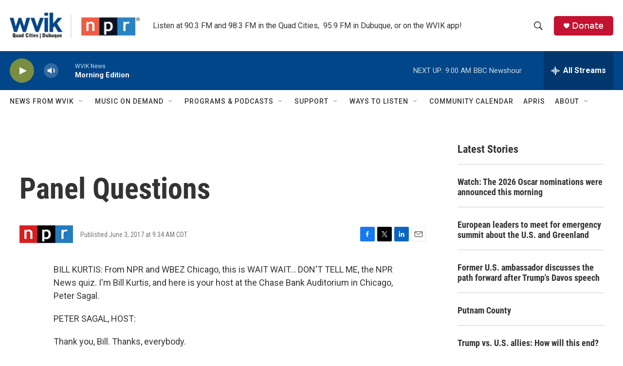

--- FILE ---
content_type: text/html; charset=utf-8
request_url: https://www.google.com/recaptcha/api2/aframe
body_size: -85
content:
<!DOCTYPE HTML><html><head><meta http-equiv="content-type" content="text/html; charset=UTF-8"></head><body><script nonce="uMhx7YW7h2IEOaWeu-knjQ">/** Anti-fraud and anti-abuse applications only. See google.com/recaptcha */ try{var clients={'sodar':'https://pagead2.googlesyndication.com/pagead/sodar?'};window.addEventListener("message",function(a){try{if(a.source===window.parent){var b=JSON.parse(a.data);var c=clients[b['id']];if(c){var d=document.createElement('img');d.src=c+b['params']+'&rc='+(localStorage.getItem("rc::a")?sessionStorage.getItem("rc::b"):"");window.document.body.appendChild(d);sessionStorage.setItem("rc::e",parseInt(sessionStorage.getItem("rc::e")||0)+1);localStorage.setItem("rc::h",'1769090315632');}}}catch(b){}});window.parent.postMessage("_grecaptcha_ready", "*");}catch(b){}</script></body></html>